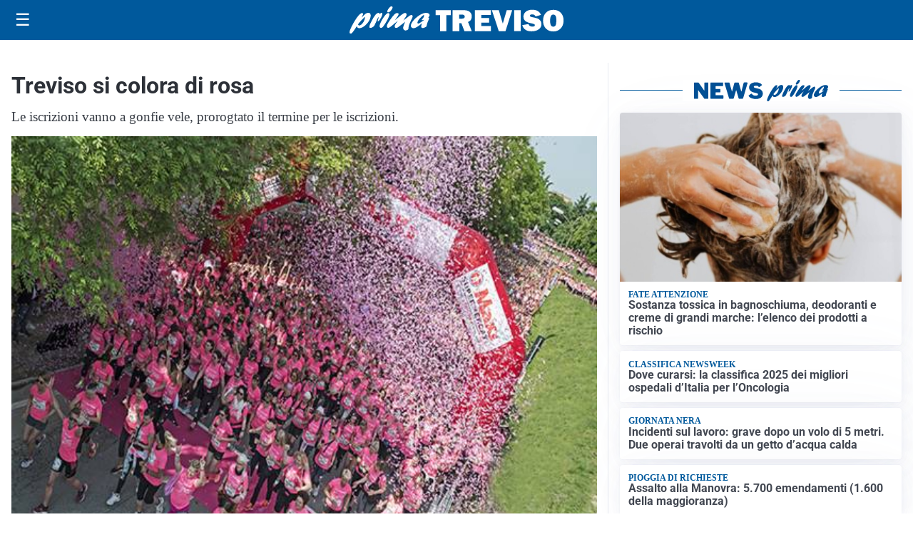

--- FILE ---
content_type: text/html; charset=utf8
request_url: https://primatreviso.it/media/my-theme/widgets/list-posts/sidebar-video-piu-visti.html?ts=29385882
body_size: 463
content:
<div class="widget-title"><span>Video più visti</span></div>
<div class="widget-sidebar-featured-poi-lista">
            
                    <article class="featured">
                <a href="https://primatreviso.it/cronaca/94enne-cade-dal-barchino-e-finisce-nel-fiume-melma-disperso-a-lanzago-di-silea-ricerche-in-corso/">
                                            <figure><img width="480" height="300" src="https://primatreviso.it/media/2025/11/Nuovo-copertine-480x300.jpg" class="attachment-thumbnail size-thumbnail wp-post-image" alt="94enne cade dal barchino e finisce nel fiume Melma: disperso a Lanzago di Silea, ricerche in corso" loading="lazy" sizes="(max-width: 480px) 480px, (max-width: 1024px) 640px, 1280px" decoding="async" /></figure>
                                        <div class="post-meta">
                                                    <span class="lancio">Vigili del fuoco</span>
                                                <h3>94enne cade dal barchino e finisce nel fiume Melma: disperso a Lanzago di Silea, ricerche in corso</h3>
                    </div>
                </a>
            </article>
            </div>

<div class="widget-footer"><a role="button" href="/multimedia/video/" class="outline widget-more-button">Altri video</a></div>

--- FILE ---
content_type: text/html; charset=utf8
request_url: https://primatreviso.it/media/my-theme/widgets/list-posts/sidebar-idee-e-consigli.html?ts=29385882
body_size: 428
content:
<div class="widget-title"><span>Idee e consigli</span></div>
<div class="widget-sidebar-featured-poi-lista">
            
                    <article class="featured">
                <a href="https://primatreviso.it/rubriche/idee-e-consigli/offertecartucce-com-uno-dei-migliori-siti-in-italia-per-lacquisto-di-cartucce-e-toner-compatibili/">
                                            <figure><img width="480" height="300" src="https://primatreviso.it/media/2025/11/Primatreviso-480x300.jpg" class="attachment-thumbnail size-thumbnail wp-post-image" alt="Offertecartucce.com: uno dei migliori siti in Italia per l’acquisto di cartucce e toner compatibili" loading="lazy" sizes="(max-width: 480px) 480px, (max-width: 1024px) 640px, 1280px" decoding="async" /></figure>
                                        <div class="post-meta">
                                                <h3>Offertecartucce.com: uno dei migliori siti in Italia per l’acquisto di cartucce e toner compatibili</h3>
                    </div>
                </a>
            </article>
            </div>

<div class="widget-footer"><a role="button" href="/idee-e-consigli/" class="outline widget-more-button">Altre notizie</a></div>

--- FILE ---
content_type: image/svg+xml
request_url: https://primatreviso.it/media/2025/09/logo-blu.svg
body_size: 1919
content:
<svg id="Livello_1" data-name="Livello 1" xmlns="http://www.w3.org/2000/svg" xmlns:xlink="http://www.w3.org/1999/xlink" viewBox="0 0 239.82 31.09"><defs><style>.cls-1{fill:none;}.cls-2{clip-path:url(#clip-path);}.cls-3{fill:#005095;}</style><clipPath id="clip-path"><rect class="cls-1" width="239.82" height="31.09"/></clipPath></defs><title>PRIMA Treviso</title><g class="cls-2"><path class="cls-3" d="M14.47,11.77C17.1,8.9,18.79,7.23,21,7.23c2.65,0,3.49,2.54,2.12,6.5-1.95,5.67-7.89,11.08-12.15,11.08-1.67,0-2.44-.69-2.74-2.37C5.09,27.28,3.27,30,2.23,30.73a1.68,1.68,0,0,1-1,.36c-1.33,0-1.58-1.38-.76-3.78C2.37,21.79,10.3,7.59,14,7.59c1,0,1.43.62,1,1.71-.17.51-1.29,2.94-1.52,3.52ZM11,21.79c1.91,0,4.53-2.94,5.71-6.35.57-1.67.83-3.24.52-3.24-.49,0-5,4.58-7.56,8.18,0,.9.49,1.41,1.33,1.41"/><path class="cls-3" d="M26.27,13.76c2.1-3.37,3.95-6.42,6.25-6.42.81,0,1.15.5,1,1.52a4.26,4.26,0,0,0,.59-.51c.94-.8,1.33-1,1.78-1,.94,0,1.1,1.05.43,3C35.19,13.58,32.85,17,31.77,17c-.42,0-.37-.65.17-2.21s.67-2.87.5-2.87-1.16,1.74-2.26,4.54c-.34.87-.66,1.71-1.07,2.58l-.16.36c-1.32,2.94-1.41,3.09-2.62,4a5.62,5.62,0,0,1-2.92,1.2c-1.39,0-1.65-1-.85-3.31a40.16,40.16,0,0,1,3.44-7Z"/><path class="cls-3" d="M34.19,20.23c1.36-4,5-9.77,7.53-12a2.47,2.47,0,0,1,1.66-.69c1.33,0,1.74,1.34,1,3.41a52.07,52.07,0,0,1-6.32,11.55c-.88,1.24-1.69,2.07-2.91,2.07-.4,0-2.36-.43-1-4.39M42.46,4.79a11.08,11.08,0,0,1,3-4.17A2.27,2.27,0,0,1,47.08,0c1.15,0,1.44.58,1,1.93C47.22,4.36,45,6.79,43.35,6.79c-1,0-1.34-.69-.89-2"/><path class="cls-3" d="M55.52,23c-1.7,1.27-2.38,1.63-3.25,1.63-1.4,0-2-1.19-1.48-2.79a16.35,16.35,0,0,1,2.47-4.14c.41-.58.52-.69.81-1.13-2,1.53-2.73,2.14-4.63,3.82-3.44,3-5,4.1-6.08,4.1-1.47,0-1.94-1.27-1.21-3.38.47-1.38,1.55-3.19,3.83-6.35,3.1-4.36,5.12-7.09,7.39-7.09,1.25,0,1.89.69,1.56,1.64a17.27,17.27,0,0,1-2.38,4.07c-.86,1.19-1,1.48-1.58,2.36,1-.77,1.2-1,3-2.51,4-3.52,6.65-5.74,8.46-5.74,1.22,0,1.79,1.38,1.25,2.94a22.54,22.54,0,0,1-2.35,3.89c-.65,1-.77,1.13-1.15,1.74,1-.69,2.47-1.7,4.93-3.7s3.26-2.47,4.13-2.47c1.4,0,1.8,1,1.14,3-.37,1.05-2.39,4.9-3.46,8a17.2,17.2,0,0,0-.81,3.67,5.94,5.94,0,0,1-.25,1.53c-.29.83-1.85,1.52-3.07,1.52a2.42,2.42,0,0,1-2.17-1.3c-.65-1.13-.6-2.29.3-4.91.39-1.12.51-1.38,1.52-3.81l-.53.43Z"/><path class="cls-3" d="M71.9,24.92c-2.58,0-3.75-2-2.82-4.65,1.76-5.13,10.71-12.9,16.6-12.9,2.86,0,4.52,1.38,3.87,3.27a6,6,0,0,1-1.47,2.22c1.19,0,1.32.14,1,1.16-.2.58-1.34,3.38-1.56,4a12.05,12.05,0,0,0-1,4.61c-1.85,1.42-3.25,2-4.54,2-2.72,0-1.35-3.78-.75-5.41-4.51,3.77-7.55,5.63-9.37,5.63m11.85-9.7a11.34,11.34,0,0,1-2.36.47c-.42,0-.58-.15-.5-.36a2,2,0,0,1,.5-.66,8.07,8.07,0,0,0,1.88-2.83c.36-1,.22-2,0-2-.69,0-5.86,4.46-6.95,7.62-.45,1.31-.21,2.25.59,2.25s3.07-1.52,6.29-4Z"/><polygon class="cls-3" points="108.48 10.03 108.48 28.31 101.48 28.31 101.48 10.03 96.5 10.03 96.5 4.27 113.46 4.27 113.46 10.03 108.48 10.03"/><path class="cls-3" d="M137,28.31h-8.19l-3.51-9.2h-2.32v9.2h-7.38v-24h12.55a9.73,9.73,0,0,1,6.46,1.94,6.41,6.41,0,0,1,2.3,5.14A7.65,7.65,0,0,1,136,15a7.11,7.11,0,0,1-3.41,2.81ZM122.94,14h3.15a3.88,3.88,0,0,0,2.24-.58,2,2,0,0,0,.84-1.71c0-1.54-.94-2.31-2.83-2.31h-3.4Z"/><polygon class="cls-3" points="158.53 22.57 158.53 28.31 140.44 28.31 140.44 4.27 158.53 4.27 158.53 9.82 147.68 9.82 147.68 13.3 156.46 13.3 156.46 18.64 147.68 18.64 147.68 22.57 158.53 22.57"/><path class="cls-3" d="M182.26,4.27l-7.46,24h-7.52l-7.8-24h7.78l3.8,13.1c.26.78.49,1.54.69,2.29L176.2,4.27Z"/><rect class="cls-3" x="184.48" y="4.27" width="7.38" height="24.04"/><path class="cls-3" d="M193.57,21.35l6.85-1.23c.57,1.94,2.05,2.9,4.44,2.9,1.85,0,2.78-.49,2.78-1.48a1.39,1.39,0,0,0-.64-1.2,7.06,7.06,0,0,0-2.3-.77c-4.22-.8-6.93-1.86-8.12-3.16a6.59,6.59,0,0,1-1.8-4.6,7.21,7.21,0,0,1,2.58-5.66q2.58-2.25,7.43-2.25,7.34,0,9.7,5.9l-6.11,1.85a3.75,3.75,0,0,0-3.86-2.42c-1.61,0-2.41.5-2.41,1.5a1.19,1.19,0,0,0,.54,1,6.61,6.61,0,0,0,2.12.7,44.3,44.3,0,0,1,6.13,1.62,6.73,6.73,0,0,1,4.24,6.41,7.08,7.08,0,0,1-3,5.91,12.42,12.42,0,0,1-7.76,2.27q-8.79,0-10.85-7.33"/><path class="cls-3" d="M228.35,28.68a10.88,10.88,0,0,1-8.27-3.37,12.52,12.52,0,0,1-3.19-9,13.05,13.05,0,0,1,3.05-8.9,10.66,10.66,0,0,1,8.48-3.51,10.77,10.77,0,0,1,8.18,3.31,12.26,12.26,0,0,1,3.17,8.84,13,13,0,0,1-3.19,9.18,10.71,10.71,0,0,1-8.23,3.45m0-5.46A2.78,2.78,0,0,0,231,21.59c.55-1.09.82-3.07.82-6q0-6.27-3.36-6.27-3.63,0-3.63,7.15,0,6.7,3.49,6.71"/></g></svg>

--- FILE ---
content_type: image/svg+xml
request_url: https://primatreviso.it/media/2025/09/logo.svg
body_size: 1826
content:
<?xml version="1.0" encoding="utf-8"?>
<!-- Generator: Adobe Illustrator 24.0.1, SVG Export Plug-In . SVG Version: 6.00 Build 0)  -->
<svg version="1.1" id="Livello_1" xmlns="http://www.w3.org/2000/svg" xmlns:xlink="http://www.w3.org/1999/xlink" x="0px" y="0px"
	 viewBox="0 0 239.8 31.1" style="enable-background:new 0 0 239.8 31.1;" xml:space="preserve">
<style type="text/css">
	.st0{display:none;fill:#004289;}
	.st1{fill:#FFFFFF;}
</style>
<g>
	<rect x="0" y="-0.3" class="st0" width="268.2" height="32.9"/>
	<g>
		<path class="st1" d="M14.5,11.8c2.6-2.9,4.3-4.5,6.5-4.5c2.7,0,3.5,2.5,2.1,6.5c-2,5.7-7.9,11.1-12.1,11.1c-1.7,0-2.4-0.7-2.7-2.4
			c-3.1,4.8-4.9,7.6-6,8.3c-0.4,0.3-0.6,0.4-1,0.4c-1.3,0-1.6-1.4-0.8-3.8C2.4,21.8,10.3,7.6,14,7.6c1,0,1.4,0.6,1.1,1.7
			c-0.2,0.5-1.3,2.9-1.5,3.5L14.5,11.8z M11,21.8c1.9,0,4.5-2.9,5.7-6.4c0.6-1.7,0.8-3.2,0.5-3.2c-0.5,0-5,4.6-7.6,8.2
			C9.7,21.3,10.1,21.8,11,21.8z"/>
		<path class="st1" d="M26.3,13.8c2.1-3.4,4-6.4,6.3-6.4c0.8,0,1.1,0.5,1,1.5c0.2-0.2,0.3-0.3,0.6-0.5c0.9-0.8,1.3-1,1.8-1
			c0.9,0,1.1,1.1,0.4,3c-1.1,3.2-3.5,6.7-4.5,6.7c-0.4,0-0.4-0.7,0.2-2.2c0.5-1.5,0.7-2.9,0.5-2.9c-0.2,0-1.2,1.7-2.3,4.5
			c-0.3,0.9-0.7,1.7-1.1,2.6L29,19.4c-1.3,2.9-1.4,3.1-2.6,4c-1.1,0.8-2.1,1.2-2.9,1.2c-1.4,0-1.6-1-0.8-3.3c0.7-1.9,2.1-4.9,3.4-7
			L26.3,13.8z"/>
		<path class="st1" d="M34.2,20.2c1.4-4,5-9.8,7.5-11.9c0.5-0.5,1.1-0.7,1.7-0.7c1.3,0,1.7,1.3,1,3.4c-1.1,3.1-3.4,7.4-6.3,11.5
			c-0.9,1.2-1.7,2.1-2.9,2.1C34.8,24.6,32.8,24.2,34.2,20.2z M42.5,4.8c0.5-1.3,1.9-3.3,3-4.2C46,0.1,46.4,0,47.1,0
			c1.2,0,1.4,0.6,1,1.9c-0.8,2.4-3.1,4.9-4.7,4.9C42.3,6.8,42,6.1,42.5,4.8z"/>
		<path class="st1" d="M55.5,23c-1.7,1.3-2.4,1.6-3.2,1.6c-1.4,0-2-1.2-1.5-2.8c0.4-1,0.9-2,2.5-4.1c0.4-0.6,0.5-0.7,0.8-1.1
			c-2,1.5-2.7,2.1-4.6,3.8c-3.4,3-5,4.1-6.1,4.1c-1.5,0-1.9-1.3-1.2-3.4c0.5-1.4,1.6-3.2,3.8-6.4c3.1-4.4,5.1-7.1,7.4-7.1
			c1.3,0,1.9,0.7,1.6,1.6c-0.3,0.9-0.9,2-2.4,4.1c-0.9,1.2-1,1.5-1.6,2.4c1-0.8,1.2-0.9,3-2.5c4-3.5,6.6-5.7,8.5-5.7
			c1.2,0,1.8,1.4,1.3,2.9c-0.2,0.6-0.9,1.8-2.3,3.9c-0.7,1-0.8,1.1-1.2,1.7c1-0.7,2.5-1.7,4.9-3.7c2.4-2,3.3-2.5,4.1-2.5
			c1.4,0,1.8,1.1,1.1,3c-0.4,1.1-2.4,4.9-3.5,8c-0.4,1.1-0.6,2-0.8,3.7c-0.1,0.8,0,0.9-0.2,1.5c-0.3,0.8-1.9,1.5-3.1,1.5
			c-0.9,0-1.7-0.4-2.2-1.3c-0.7-1.1-0.6-2.3,0.3-4.9c0.4-1.1,0.5-1.4,1.5-3.8L61.9,18L55.5,23z"/>
		<path class="st1" d="M71.9,24.9c-2.6,0-3.8-2-2.8-4.6c1.8-5.1,10.7-12.9,16.6-12.9c2.9,0,4.5,1.4,3.9,3.3
			c-0.3,0.8-0.7,1.4-1.5,2.2c1.2,0,1.3,0.1,1,1.2c-0.2,0.6-1.3,3.4-1.6,4c-0.9,2.5-1,3.6-1,4.6c-1.8,1.4-3.2,2-4.5,2
			c-2.7,0-1.3-3.8-0.8-5.4C76.8,23.1,73.7,24.9,71.9,24.9z M83.8,15.2c-0.6,0.2-1.8,0.5-2.4,0.5c-0.4,0-0.6-0.1-0.5-0.4
			c0.1-0.1,0.2-0.3,0.5-0.7c0.9-0.9,1.6-2,1.9-2.8c0.4-1,0.2-2,0-2c-0.7,0-5.9,4.5-6.9,7.6c-0.5,1.3-0.2,2.3,0.6,2.3
			c0.7,0,3.1-1.5,6.3-4L83.8,15.2z"/>
	</g>
</g>
<g>
	<path class="st1" d="M108.5,10v18.3h-7V10h-5V4.3h17V10H108.5z"/>
	<path class="st1" d="M137,28.3h-8.2l-3.5-9.2h-2.3v9.2h-7.4v-24h12.6c2.8,0,4.9,0.6,6.5,1.9s2.3,3,2.3,5.1c0,1.4-0.3,2.6-0.8,3.7
		s-1.7,2-3.4,2.8L137,28.3z M122.9,14h3.2c0.9,0,1.7-0.2,2.2-0.6c0.6-0.4,0.8-1,0.8-1.7c0-1.5-0.9-2.3-2.8-2.3h-3.4V14z"/>
	<path class="st1" d="M158.5,22.6v5.7h-18.1v-24h18.1v5.5h-10.8v3.5h8.8v5.3h-8.8v3.9H158.5z"/>
	<path class="st1" d="M182.3,4.3l-7.5,24h-7.5l-7.8-24h7.8l3.8,13.1c0.3,0.8,0.5,1.5,0.7,2.3l4.4-15.4H182.3z"/>
	<path class="st1" d="M191.9,4.3v24h-7.4v-24H191.9z"/>
	<path class="st1" d="M193.6,21.4l6.9-1.2c0.6,1.9,2.1,2.9,4.4,2.9c1.9,0,2.8-0.5,2.8-1.5c0-0.5-0.2-0.9-0.6-1.2
		c-0.4-0.3-1.2-0.5-2.3-0.8c-4.2-0.8-6.9-1.9-8.1-3.2c-1.2-1.3-1.8-2.8-1.8-4.6c0-2.3,0.9-4.2,2.6-5.7c1.7-1.5,4.2-2.3,7.4-2.3
		c4.9,0,8.1,2,9.7,5.9l-6.1,1.8c-0.6-1.6-1.9-2.4-3.9-2.4c-1.6,0-2.4,0.5-2.4,1.5c0,0.4,0.2,0.8,0.5,1c0.4,0.2,1.1,0.5,2.1,0.7
		c2.9,0.6,4.9,1.1,6.1,1.6c1.2,0.5,2.2,1.3,3,2.4c0.8,1.1,1.2,2.5,1.2,4c0,2.4-1,4.4-3,5.9s-4.6,2.3-7.8,2.3
		C198.6,28.7,194.9,26.2,193.6,21.4z"/>
	<path class="st1" d="M228.4,28.7c-3.4,0-6.1-1.1-8.3-3.4c-2.1-2.2-3.2-5.2-3.2-9c0-3.6,1-6.6,3.1-8.9c2-2.3,4.9-3.5,8.5-3.5
		c3.3,0,6.1,1.1,8.2,3.3s3.2,5.2,3.2,8.8c0,3.8-1.1,6.9-3.2,9.2S231.7,28.7,228.4,28.7z M228.3,23.2c1.2,0,2.1-0.5,2.7-1.6
		c0.5-1.1,0.8-3.1,0.8-6c0-4.2-1.1-6.3-3.4-6.3c-2.4,0-3.6,2.4-3.6,7.2C224.8,21,226,23.2,228.3,23.2z"/>
</g>
</svg>
